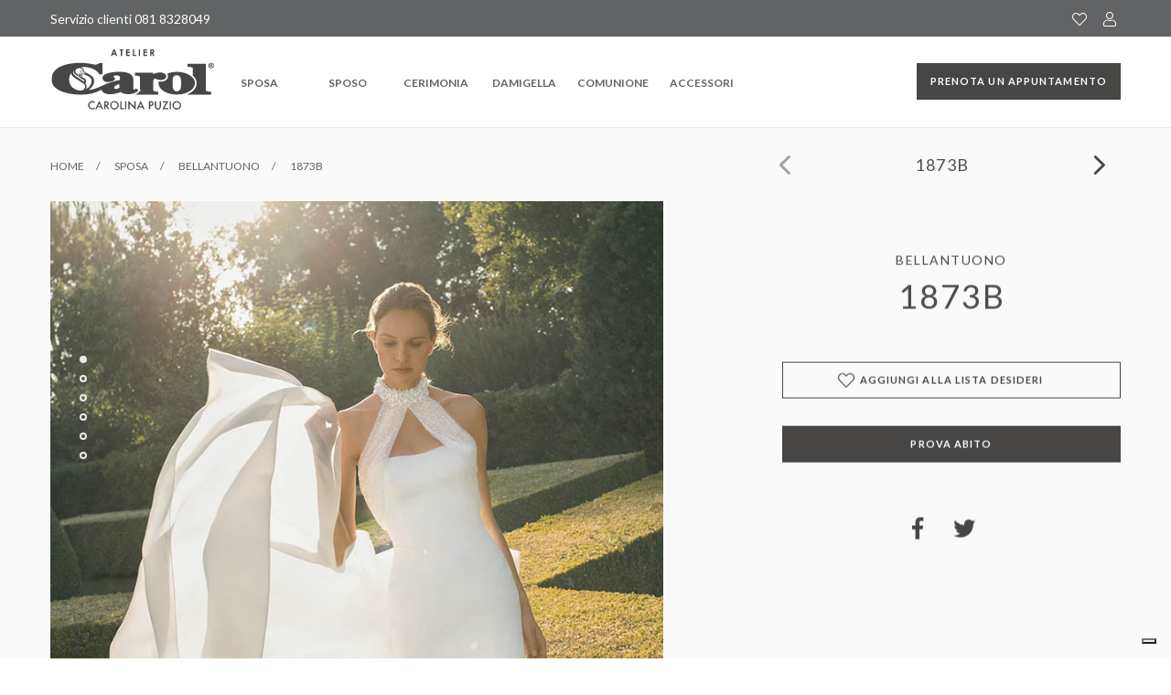

--- FILE ---
content_type: text/html; charset=UTF-8
request_url: https://www.ateliercarol.it/abiti/1873b/
body_size: 6818
content:

<!doctype html>
<html lang="it-IT" prefix="og: http://ogp.me/ns#" xmlns="http://www.w3.org/1999/xhtml">
<head>
	
	<meta charset="UTF-8">
	<meta http-equiv="X-UA-Compatible" content="IE=edge,chrome=1">
	<meta name="viewport" content="width=device-width, initial-scale=1.0, maximum-scale=1.0, user-scalable=no">
    <meta name="facebook-domain-verification" content="ittsspol2vejb5nw7sq36026m1f9og" />
		
<!-- Google Tag Manager for WordPress by gtm4wp.com -->
<script data-cfasync="false" data-pagespeed-no-defer>
	var gtm4wp_datalayer_name = "dataLayer";
	var dataLayer = dataLayer || [];
</script>
<!-- End Google Tag Manager for WordPress by gtm4wp.com -->
<!-- This site is optimized with the Yoast SEO plugin v8.3 - https://yoast.com/wordpress/plugins/seo/ -->
<title>Collezione BELLANTUONO Abito 1873B Napoli e Campania | Atelier Carol</title>
<meta name="description" content="Vendita abito 1873B Collezione BELLANTUONO a Napoli. Atelier Carol: abiti da sposa, sposo, cerimonia donna e comunione in Campania."/>
<link rel="canonical" href="https://www.ateliercarol.it/abiti/1873b/" />
<link rel="publisher" href="https://plus.google.com/+AteliercarolIt"/>
<meta property="og:locale" content="it_IT" />
<meta property="og:type" content="article" />
<meta property="og:title" content="Collezione BELLANTUONO Abito 1873B Napoli e Campania | Atelier Carol" />
<meta property="og:description" content="Vendita abito 1873B Collezione BELLANTUONO a Napoli. Atelier Carol: abiti da sposa, sposo, cerimonia donna e comunione in Campania." />
<meta property="og:url" content="https://www.ateliercarol.it/abiti/1873b/" />
<meta property="og:site_name" content="Atelier Carol" />
<meta property="article:publisher" content="https://www.facebook.com/ateliercarol" />
<meta property="og:image" content="https://www.ateliercarol.it/wp-content/uploads/2021/10/26/0004_1873B-Look-Book-1.jpg" />
<meta property="og:image:secure_url" content="https://www.ateliercarol.it/wp-content/uploads/2021/10/26/0004_1873B-Look-Book-1.jpg" />
<meta property="og:image:width" content="750" />
<meta property="og:image:height" content="930" />
<meta name="twitter:card" content="summary_large_image" />
<meta name="twitter:description" content="Vendita abito 1873B Collezione BELLANTUONO a Napoli. Atelier Carol: abiti da sposa, sposo, cerimonia donna e comunione in Campania." />
<meta name="twitter:title" content="Collezione BELLANTUONO Abito 1873B Napoli e Campania | Atelier Carol" />
<meta name="twitter:site" content="@carolinapuzio" />
<meta name="twitter:image" content="https://www.ateliercarol.it/wp-content/uploads/2021/10/26/0004_1873B-Look-Book-1.jpg" />
<meta name="twitter:creator" content="@carolinapuzio" />
<script type='application/ld+json'>{"@context":"https:\/\/schema.org","@type":"Organization","url":"https:\/\/www.ateliercarol.it\/","sameAs":["https:\/\/www.facebook.com\/ateliercarol","https:\/\/www.instagram.com\/ateliercarol\/","https:\/\/plus.google.com\/+AteliercarolIt","https:\/\/www.youtube.com\/channel\/UCurWV195V7wMUUbxPtowgZA","https:\/\/twitter.com\/carolinapuzio"],"@id":"https:\/\/www.ateliercarol.it\/#organization","name":"Atelier Carol","logo":""}</script>
<!-- / Yoast SEO plugin. -->

<link rel='dns-prefetch' href='//s.w.org' />
		<script type="text/javascript">
			window._wpemojiSettings = {"baseUrl":"https:\/\/s.w.org\/images\/core\/emoji\/11\/72x72\/","ext":".png","svgUrl":"https:\/\/s.w.org\/images\/core\/emoji\/11\/svg\/","svgExt":".svg","source":{"concatemoji":"https:\/\/www.ateliercarol.it\/wp-includes\/js\/wp-emoji-release.min.js?ver=4.9.28"}};
			!function(e,a,t){var n,r,o,i=a.createElement("canvas"),p=i.getContext&&i.getContext("2d");function s(e,t){var a=String.fromCharCode;p.clearRect(0,0,i.width,i.height),p.fillText(a.apply(this,e),0,0);e=i.toDataURL();return p.clearRect(0,0,i.width,i.height),p.fillText(a.apply(this,t),0,0),e===i.toDataURL()}function c(e){var t=a.createElement("script");t.src=e,t.defer=t.type="text/javascript",a.getElementsByTagName("head")[0].appendChild(t)}for(o=Array("flag","emoji"),t.supports={everything:!0,everythingExceptFlag:!0},r=0;r<o.length;r++)t.supports[o[r]]=function(e){if(!p||!p.fillText)return!1;switch(p.textBaseline="top",p.font="600 32px Arial",e){case"flag":return s([55356,56826,55356,56819],[55356,56826,8203,55356,56819])?!1:!s([55356,57332,56128,56423,56128,56418,56128,56421,56128,56430,56128,56423,56128,56447],[55356,57332,8203,56128,56423,8203,56128,56418,8203,56128,56421,8203,56128,56430,8203,56128,56423,8203,56128,56447]);case"emoji":return!s([55358,56760,9792,65039],[55358,56760,8203,9792,65039])}return!1}(o[r]),t.supports.everything=t.supports.everything&&t.supports[o[r]],"flag"!==o[r]&&(t.supports.everythingExceptFlag=t.supports.everythingExceptFlag&&t.supports[o[r]]);t.supports.everythingExceptFlag=t.supports.everythingExceptFlag&&!t.supports.flag,t.DOMReady=!1,t.readyCallback=function(){t.DOMReady=!0},t.supports.everything||(n=function(){t.readyCallback()},a.addEventListener?(a.addEventListener("DOMContentLoaded",n,!1),e.addEventListener("load",n,!1)):(e.attachEvent("onload",n),a.attachEvent("onreadystatechange",function(){"complete"===a.readyState&&t.readyCallback()})),(n=t.source||{}).concatemoji?c(n.concatemoji):n.wpemoji&&n.twemoji&&(c(n.twemoji),c(n.wpemoji)))}(window,document,window._wpemojiSettings);
		</script>
		<style type="text/css">
img.wp-smiley,
img.emoji {
	display: inline !important;
	border: none !important;
	box-shadow: none !important;
	height: 1em !important;
	width: 1em !important;
	margin: 0 .07em !important;
	vertical-align: -0.1em !important;
	background: none !important;
	padding: 0 !important;
}
</style>
<link rel='stylesheet' id='Swiper-css'  href='https://www.ateliercarol.it/wp-content/themes/carol/assets/lib/swiper/css/swiper.min.css?ver=1.0' type='text/css' media='all' />
<link rel='stylesheet' id='Font-Awesome-css'  href='https://www.ateliercarol.it/wp-content/themes/carol/assets/lib/fontawesome/css/all.css?ver=1.0' type='text/css' media='all' />
<link rel='stylesheet' id='Main-css'  href='https://www.ateliercarol.it/wp-content/themes/carol/assets/dist/css/style.css?ver=1.0' type='text/css' media='all' />
<script type='text/javascript' src='https://www.ateliercarol.it/wp-includes/js/jquery/jquery.js?ver=1.12.4'></script>
<script type='text/javascript' src='https://www.ateliercarol.it/wp-includes/js/jquery/jquery-migrate.min.js?ver=1.4.1'></script>
<script type='text/javascript'>
/* <![CDATA[ */
var my_vars = {"ajaxurl":"https:\/\/www.ateliercarol.it\/wp-admin\/admin-ajax.php","nonce":"00c3e59c28"};
/* ]]> */
</script>
<script type='text/javascript' src='https://www.ateliercarol.it/wp-content/themes/carol/assets/js/ajax-registration.js?ver=4.9.28'></script>
<link rel='https://api.w.org/' href='https://www.ateliercarol.it/wp-json/' />
<link rel="EditURI" type="application/rsd+xml" title="RSD" href="https://www.ateliercarol.it/xmlrpc.php?rsd" />
<link rel="wlwmanifest" type="application/wlwmanifest+xml" href="https://www.ateliercarol.it/wp-includes/wlwmanifest.xml" /> 
<meta name="generator" content="WordPress 4.9.28" />
<link rel='shortlink' href='https://www.ateliercarol.it/?p=9337' />
<link rel="alternate" type="application/json+oembed" href="https://www.ateliercarol.it/wp-json/oembed/1.0/embed?url=https%3A%2F%2Fwww.ateliercarol.it%2Fabiti%2F1873b%2F" />
<link rel="alternate" type="text/xml+oembed" href="https://www.ateliercarol.it/wp-json/oembed/1.0/embed?url=https%3A%2F%2Fwww.ateliercarol.it%2Fabiti%2F1873b%2F&#038;format=xml" />

<!-- Google Tag Manager for WordPress by gtm4wp.com -->
<!-- GTM Container placement set to automatic -->
<script data-cfasync="false" data-pagespeed-no-defer type="text/javascript">
	var dataLayer_content = {"pagePostType":"abiti","pagePostType2":"single-abiti","pagePostAuthor":"Seo"};
	dataLayer.push( dataLayer_content );
</script>
<script data-cfasync="false" data-pagespeed-no-defer type="text/javascript">
(function(w,d,s,l,i){w[l]=w[l]||[];w[l].push({'gtm.start':
new Date().getTime(),event:'gtm.js'});var f=d.getElementsByTagName(s)[0],
j=d.createElement(s),dl=l!='dataLayer'?'&l='+l:'';j.async=true;j.src=
'//www.googletagmanager.com/gtm.js?id='+i+dl;f.parentNode.insertBefore(j,f);
})(window,document,'script','dataLayer','GTM-5V2ZRJ7');
</script>
<!-- End Google Tag Manager for WordPress by gtm4wp.com -->	<link rel="shortcut icon" id="favicon"
	      href="https://www.ateliercarol.it/wp-content/themes/carol/assets/dist/img/favicon.png">
	<link rel="apple-touch-icon" type="image/png"
	      href="https://www.ateliercarol.it/wp-content/themes/carol/assets/dist/img/apple-icon.png">
    <!-- schema.org -->
<script type="application/ld+json">{  
   "@context":"http://schema.org",
   "@type":"ClothingStore",
   "address":{  
      "@type":"PostalAddress",
      "addressCountry":"IT",
      "addressLocality":"Frattamaggiore (NA)",
      "addressRegion":"Italy",
      "postalCode":"80027",
      "streetAddress":"Corso Francesco Durante, 110"
   },
   "description":"Atelier di Abiti da Sposa delle migliori marche a Napoli e in Campania",
   "name":"Atelier Carol",
   "founder":"Carolina Puzio",
   "hasMap":"https://goo.gl/maps/YsMgU2yfG4w",
   "telephone":"(0039) 081 8328049",
   "url":"https://www.ateliercarol.it/",
   "logo":"https://www.ateliercarol.it/wp-content/uploads/2018/10/carol-atelier.jpg",
   "image":"https://www.ateliercarol.it/wp-content/uploads/2018/10/carol-atelier.jpg",
   "priceRange":"€€€€ - €€€€€",
 "openingHours":[  
      "Tu-Fr 09:30-13:00",
      "Tu-Fr 16:00-20:00",
      "Mo 16:00-20:00"
   ],
   "geo":{  
      "@type":"GeoCoordinates",
      "latitude":"40.940464",
      "longitude":"14.268504"
   },
   "sameAs":[  
    "https://www.facebook.com/ateliercarol",
    "https://www.instagram.com/ateliercarol/",
    "https://plus.google.com/u/0/+AteliercarolIt",
    "https://vimeo.com/109217924",
    "https://www.youtube.com/channel/UCurWV195V7wMUUbxPtowgZA",
    "https://twitter.com/carolinapuzio"
    ]
}</script>
<script type="application/ld+json">{
   "@context":"http://schema.org",
   "@type":"WebPage",
   "name":"1873B",
   "description":"",
   "url":"https://www.ateliercarol.it/abiti/1873b/",
   "publisher":{
      "@type":"Organization",
      "name":"Atelier Carol",
      "logo":{
         "@type":"ImageObject",
         "url":"https://www.ateliercarol.it/wp-content/uploads/2018/10/carol-atelier.jpg"
   }
  }
}</script>
<script type="application/ld+json">{
   "@context":"http://schema.org",
   "@type":"ItemList",
   "itemListElement":[
      {
         "@type":"SiteNavigationElement",
         "position":1,
         "name":"Sposa",
         "url":"https://www.ateliercarol.it/sposa/"
      },      {
         "@type":"SiteNavigationElement",
         "position":2,
         "name":"Sposo",
         "url":"https://www.ateliercarol.it/sposo/"
      },      {
         "@type":"SiteNavigationElement",
         "position":3,
         "name":"Cerimonia",
         "url":"https://www.ateliercarol.it/cerimonia-donna/"
      },      {
         "@type":"SiteNavigationElement",
         "position":4,
         "name":"Damigella",
         "url":"https://www.ateliercarol.it/damigella/"
      },      {
         "@type":"SiteNavigationElement",
         "position":5,
         "name":"Comunione",
         "url":"https://www.ateliercarol.it/comunione/"
      },      {
         "@type":"SiteNavigationElement",
         "position":6,
         "name":"Accessori",
         "url":"https://www.ateliercarol.it/categorie-accessori/"
      }   ]
}</script>

</head>
<body>
<div class="container">
	<header class="header-main">
		<div class="nav-topnav">
			<div class="row row-gutter">

				<div class="nav-tel">
					<span>Servizio clienti</span> <a
							href="tel:+390818328049">081 8328049</a>
				</div>

<!--				<div class="nav-center">-->
<!--					<p>--><!-- <a class="a-link" href="--><!--">--><!--</a>-->
<!--				</div>-->

				<div class="nav-user">
											<a href="https://www.ateliercarol.it/area-riservata/">
							<i class="fal fa-heart"></i>

							<span>Lista dei desideri</span>
						</a>
					
					<a href="https://www.ateliercarol.it/area-riservata/">
													<i class="fal fa-user"></i>

							<span>Accedi</span>

											</a>

				</div>

			</div>
		</div>

		<nav class="nav-main">
			<div class="row row-gutter">

				<div class="nav-main">

					<div class="nav-btn">
						<span></span>
						<span></span>
						<span></span>
						<span></span>
					</div>

					<div class="logo">
						<a href="https://www.ateliercarol.it/"
						   title="Atelier Carol"></a>
					</div>

					<div class="nav-cat">
						
						<ul id="menu-menu-principale" class=""><li id="menu-item-29" class="menu-item menu-item-type-post_type menu-item-object-page menu-item-29"><a href="https://www.ateliercarol.it/sposa/">Sposa</a></li>
<li id="menu-item-39" class="menu-item menu-item-type-post_type menu-item-object-page menu-item-39"><a href="https://www.ateliercarol.it/sposo/">Sposo</a></li>
<li id="menu-item-117" class="menu-item menu-item-type-post_type menu-item-object-page menu-item-117"><a href="https://www.ateliercarol.it/cerimonia-donna/">Cerimonia</a></li>
<li id="menu-item-4201" class="menu-item menu-item-type-post_type menu-item-object-page menu-item-4201"><a href="https://www.ateliercarol.it/damigella/">Damigella</a></li>
<li id="menu-item-121" class="menu-item menu-item-type-post_type menu-item-object-page menu-item-121"><a href="https://www.ateliercarol.it/comunione/">Comunione</a></li>
<li id="menu-item-8743" class="menu-item menu-item-type-post_type menu-item-object-page menu-item-8743"><a href="https://www.ateliercarol.it/categorie-accessori/">Accessori</a></li>
</ul>
					</div>

					<div class="nav-book">


                        <a href="https://www.ateliercarol.it/prenotazione/"
						   class="btn btn-book">Prenota un appuntamento</a>
					</div>

					<div class="nav-user">
                                                <a href="https://www.ateliercarol.it/area-riservata/">
                            <i class="fal fa-heart"></i>
                        </a>

                        						<a href="https://www.ateliercarol.it/area-riservata/">
							<i class="fal   fa-user"></i>
						</a>

					</div>

				</div>

			</div>
		</nav>

		<div class="nav-side">

			<div class="nav-side-inset">
				
				<ul id="menu-menu-mobile-top" class="ns-main"><li id="menu-item-166" class="menu-item menu-item-type-post_type menu-item-object-page menu-item-166"><a href="https://www.ateliercarol.it/sposa/">Sposa</a></li>
<li id="menu-item-165" class="menu-item menu-item-type-post_type menu-item-object-page menu-item-165"><a href="https://www.ateliercarol.it/sposo/">Sposo</a></li>
<li id="menu-item-164" class="menu-item menu-item-type-post_type menu-item-object-page menu-item-164"><a href="https://www.ateliercarol.it/cerimonia-donna/">Cerimonia Donna</a></li>
<li id="menu-item-5474" class="menu-item menu-item-type-post_type menu-item-object-page menu-item-5474"><a href="https://www.ateliercarol.it/damigella/">Damigella</a></li>
<li id="menu-item-163" class="menu-item menu-item-type-post_type menu-item-object-page menu-item-163"><a href="https://www.ateliercarol.it/comunione/">Comunione</a></li>
<li id="menu-item-8744" class="menu-item menu-item-type-post_type menu-item-object-page menu-item-8744"><a href="https://www.ateliercarol.it/categorie-accessori/">Accessori</a></li>
</ul>
				
				<ul id="menu-menu-mobile-bottom" class="ns-second"><li id="menu-item-167" class="menu-item menu-item-type-post_type menu-item-object-page menu-item-167"><a href="https://www.ateliercarol.it/atelier/">Atelier</a></li>
<li id="menu-item-5005" class="menu-item menu-item-type-post_type menu-item-object-page menu-item-5005"><a href="https://www.ateliercarol.it/showroom/">Showroom</a></li>
<li id="menu-item-9895" class="menu-item menu-item-type-custom menu-item-object-custom menu-item-9895"><a href="https://shop.ateliercarol.it/">Shop</a></li>
<li id="menu-item-5004" class="menu-item menu-item-type-post_type menu-item-object-page menu-item-5004"><a href="https://www.ateliercarol.it/contatti/">Contatti</a></li>
<li id="menu-item-5439" class="menu-item menu-item-type-post_type menu-item-object-page current_page_parent menu-item-5439"><a href="https://www.ateliercarol.it/blog/">Blog</a></li>
<li id="menu-item-5438" class="menu-item menu-item-type-post_type menu-item-object-page menu-item-5438"><a href="https://www.ateliercarol.it/contatti/">Contatti</a></li>
</ul>

                <ul class="ns-social">
                                            <li><a href="https://www.facebook.com/ateliercarol" target="_blank"><i
                                        class="fab fa-facebook"></i> <span>Donna</span></a></li>
                                                                <li><a href="https://www.facebook.com/ateliercaroluomo/" target="_blank"><i
                                        class="fab fa-facebook"></i> <span>Uomo</span></a></li>
                                    </ul>
                <ul class="ns-social">
                                            <li><a href="https://www.instagram.com/ateliercarol/" target="_blank"><i
                                        class="fab fa-instagram"></i></a></li>
                                                                                    <li><a href="https://vimeo.com/109217924" target="_blank"><i
                                        class="fab fa-vimeo"></i></a></li>
                                                                <li><a href="https://www.youtube.com/channel/UCurWV195V7wMUUbxPtowgZA" target="_blank"><i
                                        class="fab fa-youtube"></i></a></li>
                    
                </ul>

			</div>

		</div>
	</header>

	
	<main class="ptop">
		
		<section class="prd-breadcrumb">
			<div class="row row-gutter">

				
<ol itemscope itemtype="http://schema.org/BreadcrumbList">

	<li itemprop="itemListElement" itemscope itemtype="http://schema.org/ListItem">
		<a itemprop="item" href="https://www.ateliercarol.it">
			<span itemprop="name">Home</span>
		</a>
		<meta itemprop="position" content="1" />
	</li>

	
		<li itemprop="itemListElement" itemscope itemtype="http://schema.org/ListItem">
			<a itemprop="item" href="https://www.ateliercarol.it/sposa/">
				<span itemprop="name">Sposa</span>
			</a>
			<meta itemprop="position" content="2" />
		</li>

		<li itemprop="itemListElement" itemscope itemtype="http://schema.org/ListItem">
			<a itemprop="item" href="https://www.ateliercarol.it/sposa/bellantuono/">
				<span itemprop="name">BELLANTUONO</span>
			</a>
			<meta itemprop="position" content="3" />
		</li>

		<li itemprop="itemListElement" itemscope itemtype="http://schema.org/ListItem">
			<a itemprop="item" href="https://www.ateliercarol.it/abiti/1873b/">
				<span itemprop="name">1873B</span>
			</a>
			<meta itemprop="position" content="4" />
		</li>

	
</ol>
				<div class="col-4 prd-switch">

											<a href="#" rel="prev" class="disabled"><i class="fal fa-angle-left"></i></a>
					
					<span class="prd-switch-txt h5">1873B</span>

											<a class="nextPost" href="https://www.ateliercarol.it/abiti/1874b/" rel="next"><i class="fal fa-angle-right"></i></a>
					
				</div>

			</div>
		</section>

		<section class="product">

			<div class="row">

				<div class="col-7 col-12-sm">
					<div class="prd-img">
						<img src="https://www.ateliercarol.it/wp-content/uploads/2021/10/26/0004_1873B-Look-Book-1-750x930.jpg" class="attachment-abito-gallery size-abito-gallery wp-post-image" alt="1873B" srcset="https://www.ateliercarol.it/wp-content/uploads/2021/10/26/0004_1873B-Look-Book-1.jpg 750w, https://www.ateliercarol.it/wp-content/uploads/2021/10/26/0004_1873B-Look-Book-1-242x300.jpg 242w, https://www.ateliercarol.it/wp-content/uploads/2021/10/26/0004_1873B-Look-Book-1-700x868.jpg 700w" sizes="(max-width: 750px) 100vw, 750px" />

						
                                    <img src="https://www.ateliercarol.it/wp-content/uploads/2021/10/26/0001_1873B-Look-Book-4-750x930.jpg" alt="1873B">

								
							
                                    <img src="https://www.ateliercarol.it/wp-content/uploads/2021/10/26/0003_1873B-Look-Book-2-750x930.jpg" alt="1873B">

								
							
                                    <img src="https://www.ateliercarol.it/wp-content/uploads/2021/10/26/0002_1873B-Look-Book-3-750x930.jpg" alt="1873B">

								
							
                                    <img src="https://www.ateliercarol.it/wp-content/uploads/2021/10/26/0000_1873B-Piattaforma-1-750x930.jpg" alt="1873B">

								
							
                                    <img src="https://www.ateliercarol.it/wp-content/uploads/2021/10/26/0005_1873B-Piattaforma-2-750x930.jpg" alt="1873B">

								
																		</div>

				</div>

				<div class="col-4 col-5-lg col-offset-1 col-offset-0-lg col-12-sm prd-details">

					<div class="prd-txt">
						<h1>
							<span class="h6">BELLANTUONO</span>
							<span class="h2">1873B</span>
						</h1>

                        
						<div class="mb-30">
													<a href="https://www.ateliercarol.it/area-riservata/profile/" class="btn btn-outline btn-icon w-100 " data-id-abito="9337"><i class="fal fa-heart"></i>Aggiungi alla lista desideri</a>

												</div>
						<div>
							<a href="https://www.ateliercarol.it/prenotazione/?abito=9337" class="btn w-100">Prova abito</a>
						</div>
						<ul class="social-sharing">

							<li><a href="http://www.facebook.com/share.php?u=https://www.ateliercarol.it/abiti/1873b/"
							       onclick="window.open(this.href,'targetWindow','width=600,height=600'); return false;"><i
											class="fab fa-facebook-f"></i></a></li>
							<li>
								<a href="http://twitter.com/intent/tweet?status=1873B+https://www.ateliercarol.it/abiti/1873b/"
								   onclick="window.open(this.href,'targetWindow','width=600,height=600'); return false;"><i
											class="fab fa-twitter"></i></a></li>

							<!--<li><a href="#"><i class="fab fa-instagram"></i></a></li>-->

						</ul>

						<ul class="counter"></ul>
					</div>

				</div>

			</div>

		</section>
	</main>
    <footer class="ft-main">

    <section class="ft-body ptb-60">
        <div class="row">

            <div class="col-3 col-3-sm">

                <div class="ft-logo mb-50">
                    <img src="https://www.ateliercarol.it/wp-content/themes/carol/assets/dist/img/logo-negative.svg'" alt="">
                </div>

                <div class="mb-30">
                    <p>Corso Francesco Durante, 110</p>
                    <p>80027 - Frattamaggiore (NA)</p>
                    <p>T: (+39) <a href="tel:0818328049">0818328049 </a>/ <a href="tel:0818343282">0818343282</a></p>
                    <p><a href="mailto:info@ateliercarol.it">info@ateliercarol.it</a></p>
                </div>
                
                

            </div>

            <div class="col-2">
                <p class="p-lg">Collezioni</p>

<ul id="menu-menu-collezioni-footer" class=""><li id="menu-item-4839" class="menu-item menu-item-type-post_type menu-item-object-page menu-item-4839"><a href="https://www.ateliercarol.it/sposa/">Sposa</a></li>
<li id="menu-item-4840" class="menu-item menu-item-type-post_type menu-item-object-page menu-item-4840"><a href="https://www.ateliercarol.it/sposo/">Sposo</a></li>
<li id="menu-item-4835" class="menu-item menu-item-type-post_type menu-item-object-page menu-item-4835"><a href="https://www.ateliercarol.it/cerimonia-donna/">Cerimonia Donna</a></li>
<li id="menu-item-4836" class="menu-item menu-item-type-post_type menu-item-object-page menu-item-4836"><a href="https://www.ateliercarol.it/comunione/">Comunione</a></li>
<li id="menu-item-5563" class="menu-item menu-item-type-post_type menu-item-object-page menu-item-5563"><a href="https://www.ateliercarol.it/promo/">Promo</a></li>
</ul>                

            </div>

            <div class="col-1">
                <p class="p-lg">Sitemap</p>

<ul id="menu-menu-footer-sitemap" class=""><li id="menu-item-4841" class="menu-item menu-item-type-post_type menu-item-object-page menu-item-4841"><a href="https://www.ateliercarol.it/atelier/">Atelier</a></li>
<li id="menu-item-4842" class="menu-item menu-item-type-post_type menu-item-object-page current_page_parent menu-item-4842"><a href="https://www.ateliercarol.it/blog/">Blog</a></li>
<li id="menu-item-4843" class="menu-item menu-item-type-post_type menu-item-object-page menu-item-4843"><a href="https://www.ateliercarol.it/showroom/">Showroom</a></li>
<li id="menu-item-5014" class="menu-item menu-item-type-post_type menu-item-object-page menu-item-5014"><a href="https://www.ateliercarol.it/contatti/">Contatti</a></li>
<li id="menu-item-11389" class="menu-item menu-item-type-custom menu-item-object-custom menu-item-11389"><a href="https://www.ateliercarol.it/le-proposte-sartoriali/">Le Proposte Sartoriali</a></li>
<li id="menu-item-11390" class="menu-item menu-item-type-custom menu-item-object-custom menu-item-11390"><a href="https://www.ateliercarol.it/il-paradiso-della-moda/">Il Paradiso della Moda</a></li>
</ul>
            </div>
            
             <div class="col-2">
             <p class="p-lg" align="center">Awards</p>
                   <p align="center"><img src="https://www.ateliercarol.it/wp-content/uploads/2023/10/27/Awards-2023.jpg" height="120" width="120"></p>
                </div>

            <div class="col-4">

                <p class="p-lg">Newsletter</p>

                <p>Iscriviti alla nostra Newsletter per essere aggiornato sulle nostre offerte e novità.</p>

	            <form id="form-nsl">

		            <div class="form-group form-flex mt-30">
			            <input required type="email" placeholder="Inserisci la tua email">
			            <button type="submit" class="btn">Iscriviti</button>
		            </div>

		            <div class="form-group form-checkbox">
			            <label>
				            <input name="privacy" type="checkbox" required>
				            Preso atto dell' <a class="a-link" href="https://www.iubenda.com/privacy-policy/98839431" target="_blank">informativa al trattamento dei dati personali</a>, l'utente
				             esprime il consenso al trattamento dell'informativa			            </label>
		            </div>

	            </form>

                <div class="ft-social mt-40">
                                            <a href="https://www.facebook.com/ateliercarol" target="_blank" class="fab fa-facebook"><span>Donna</span></a>
                                                                <a href="https://www.facebook.com/ateliercaroluomo/" target="_blank" class="fab fa-facebook"><span>Uomo</span></a>
                    
                </div>
                <div class="ft-social mt-20">
                                            <a href="https://www.instagram.com/ateliercarol/" target="_blank" class="fab fa-instagram"></a>
                                                                                    <a href="https://vimeo.com/109217924" target="_blank" class="fab fa-vimeo"></a>
                                                                <a href="https://www.youtube.com/channel/UCurWV195V7wMUUbxPtowgZA" target="_blank" class="fab fa-youtube"></a>
                    
                </div>

            </div>

        </div>
    </section>

    <section class="ft-bottom">
        <div class="row">

            <div class="col-8 col-12-sm ftb-left">
                <p>Atelier Carol - Tutti i diritti sono riservati - P.Iva: 03338721214  </p>
            </div>

            <div class="col-4 col-12-sm ftb-right">
                <p><a href="https://www.iubenda.com/privacy-policy/98839431" target="_blank">Privacy</a> | <a href="https://www.iubenda.com/privacy-policy/98839431/cookie-policy"  target="_blank">Cookie</a> | <a href="https://www.emmemedia.com/" target="_blank">emmemedia</a></p>
            </div>

        </div>
    </section>

</footer>

    </div> <!-- /close container in header -->

<script>
	var nslMessageSuccess = "Iscrizione avvenuta con successo";
	var nslMessageWarning = "Attenzione, sei già iscritto alla nostra newsletter";
	var nslMessageError = "Iscrizione non riuscita, riprova più tardi";
</script>

<script type='text/javascript' src='https://www.ateliercarol.it/wp-content/plugins/adem_alert/js/adem_alert.min.js?ver=1.0'></script>
<script type='text/javascript' src='https://www.ateliercarol.it/wp-content/plugins/adem_form/js/jquery.validate.min.js?ver=1.0'></script>
<script type='text/javascript' src='https://www.ateliercarol.it/wp-content/plugins/adem_form/js/script.js?ver=1.0'></script>
<script type='text/javascript' src='https://www.ateliercarol.it/wp-content/plugins/duracelltomi-google-tag-manager/dist/js/gtm4wp-form-move-tracker.js?ver=1.22.3'></script>
<script type='text/javascript' src='https://www.ateliercarol.it/wp-content/themes/carol/assets/lib/bootstrap/bootstrap.min.js?ver=1'></script>
<script type='text/javascript' src='https://www.ateliercarol.it/wp-content/themes/carol/assets/lib/jcf/jcf.min.js?ver=1'></script>
<script type='text/javascript' src='https://www.ateliercarol.it/wp-content/themes/carol/assets/lib/waypoint/jquery.waypoints.min.js?ver=1'></script>
<script type='text/javascript' src='https://www.ateliercarol.it/wp-content/themes/carol/assets/lib/masonry/masonry.min.js?ver=1'></script>
<script type='text/javascript' src='https://www.ateliercarol.it/wp-content/themes/carol/assets/lib/swiper/js/swiper.min.js?ver=1'></script>
<script type='text/javascript' src='https://www.ateliercarol.it/wp-content/themes/carol/assets/js/js.cookie.js?ver=1'></script>
<script type='text/javascript' src='https://www.ateliercarol.it/wp-content/themes/carol/assets/js/adem.js?ver=1'></script>
<script type='text/javascript' src='https://www.ateliercarol.it/wp-includes/js/wp-embed.min.js?ver=4.9.28'></script>
<script type="text/javascript" src="https://apiv2.popupsmart.com/api/Bundle/355059" async></script>
</body>
</html>



--- FILE ---
content_type: text/javascript
request_url: https://www.ateliercarol.it/wp-content/plugins/adem_form/js/script.js?ver=1.0
body_size: 633
content:
if (typeof jQuery === 'undefined') {
	throw new Error('Adem Form requires jQuery');
}

var ademForm = (function($) {

	function startLoaderBtn($button) {
		$button
			.prepend('<i class="fa fa-spinner fa-spin"></i>')
			.addClass('btn-disabled')
			.prop('disabled',true);
	}

	function stopLoaderBtn($button) {
		$button
			.removeClass('btn-disabled')
			.prop('disabled',false)
			.find('i')
			.remove();
	}

	function form_validate() {
		$("[id*='adem_form']").validate({
			highlight: function(element) {
				$(element).closest('.form-group').addClass('form-error');
			},
			unhighlight: function(element) {
				$(element).closest('.form-group').removeClass('form-error');
			},
			errorPlacement: function(error, element) {},
			submitHandler: function(form) {
				if ($(form).find('[type="checkbox"]').is(':checked')) {
					$btn = $(form).find('button');
					$(form).find('[type="checkbox"]').closest('.form-group').removeClass('form-error');
					startLoaderBtn($btn);

					$.ajax({
						url : $(form).attr('action'),
						type : 'post',
						data : {
							action : 'adem_form_send_mail',
							nonce : $(form).find('input[name="adem_form_nonce"]').val(),
							form_data : $(form).serialize()
						},
						success: function(data) {
							stopLoaderBtn($btn);

							if (typeof ga === 'function') {
								ga('send', {
									hitType: 'event',
									eventCategory: 'Form',
									eventAction: 'Compilazione',
									eventLabel: 'Richiesta Contatti'
								});
							}
							if (typeof fbq === 'function') {
								fbq('track', 'Lead');
							}

							if (data.sending_method == 'ty_page') {
								window.location.href = data.ty_page_url;
							} else {
								form.reset();
								ademAlert.success({ message: data.message});
							}
						},
						error: function(data) {
							console.log('Adem form - Error');
						}
					});
				} else {
					$(form).find('[type="checkbox"]').closest('.form-group').addClass('form-error');
				}
			}
		});
	}

	$(document).ready(function() {
		form_validate();
	});

}(jQuery));

--- FILE ---
content_type: image/svg+xml
request_url: https://www.ateliercarol.it/wp-content/themes/carol/assets/dist/img/logo.svg
body_size: 7307
content:
<svg id="Livello_1" data-name="Livello 1" xmlns="http://www.w3.org/2000/svg" xmlns:xlink="http://www.w3.org/1999/xlink" viewBox="0 0 188 72"><defs><clipPath id="clip-path"><rect x="1.4" y="1" width="185.35" height="85.95" style="fill:none"/></clipPath></defs><title>logo</title><g style="clip-path:url(#clip-path)"><path d="M50.55,61.61v1.66a3.93,3.93,0,0,0-2.54-1,3.24,3.24,0,0,0-2.43,1,3.47,3.47,0,0,0-1,2.51,3.4,3.4,0,0,0,1,2.48,3.28,3.28,0,0,0,2.44,1,3,3,0,0,0,1.27-.24,3.64,3.64,0,0,0,.6-.33,6.21,6.21,0,0,0,.66-.49v1.7a5.15,5.15,0,0,1-2.55.68,4.69,4.69,0,0,1-3.42-1.4,4.64,4.64,0,0,1-1.42-3.4,4.8,4.8,0,0,1,1.19-3.18,4.86,4.86,0,0,1,6.2-1m7.28,6.56h-4l-1,2.27H51.26l4.63-9.92,4.47,9.92H58.81Zm-.57-1.32-1.39-3.18-1.46,3.18Zm7.44-.39,2.9,4H65.87L63.2,66.62h-.26v3.82H61.53V61.1h1.66a4.18,4.18,0,0,1,2.68.7,2.58,2.58,0,0,1,.91,2,2.67,2.67,0,0,1-.57,1.71,2.54,2.54,0,0,1-1.51.91m-1.76-1.07h.45q2,0,2-1.53c0-1-.65-1.43-2-1.43h-.51Zm5.39.34a4.56,4.56,0,0,1,1.45-3.39,4.79,4.79,0,0,1,3.47-1.41,4.88,4.88,0,0,1,4.87,4.85,4.59,4.59,0,0,1-1.44,3.42,5,5,0,0,1-6.76.16,4.6,4.6,0,0,1-1.59-3.63m1.43,0a3.48,3.48,0,0,0,3.43,3.54,3.39,3.39,0,0,0,2.49-1,3.42,3.42,0,0,0,1-2.51,3.38,3.38,0,0,0-1-2.5,3.29,3.29,0,0,0-2.46-1,3.45,3.45,0,0,0-3.47,3.5M81.31,61.1v8h2.75v1.32H79.9V61.1Zm5.5,9.34H85.4V61.1h1.41Zm2.25,0v-10l6.83,7.12V61.1H97.3V71L90.48,63.9v6.54Zm16.06-2.27h-4l-1.05,2.27H98.55l4.63-9.92,4.47,9.92H106.1Zm-.57-1.32-1.39-3.18-1.46,3.18Zm9.52-.2v3.79h-1.41V61.1h1.6a7.08,7.08,0,0,1,1.77.17,2.4,2.4,0,0,1,1.07.61,2.66,2.66,0,0,1,.8,2,2.54,2.54,0,0,1-.86,2,3.39,3.39,0,0,1-2.32.75Zm0-1.31h.52c1.3,0,2-.49,2-1.49s-.67-1.45-2-1.45h-.46Zm6.7-4.24v5.63a3.07,3.07,0,0,0,.4,1.75,1.92,1.92,0,0,0,1.65.81,2,2,0,0,0,1.67-.81,3,3,0,0,0,.39-1.75V61.1h1.41v6a3.31,3.31,0,0,1-.92,2.43,3.56,3.56,0,0,1-5.09,0,3.35,3.35,0,0,1-.92-2.43v-6Zm9.39,8h4.49v1.32h-6.82l4.6-8h-3.84V61.1h6.16Zm7.55,1.32H136.3V61.1h1.41Zm1.78-4.71a4.6,4.6,0,0,1,1.45-3.39,4.8,4.8,0,0,1,3.47-1.41,4.88,4.88,0,0,1,4.87,4.85,4.59,4.59,0,0,1-1.44,3.42,5,5,0,0,1-6.76.16,4.6,4.6,0,0,1-1.59-3.63m1.43,0a3.48,3.48,0,0,0,3.44,3.54,3.38,3.38,0,0,0,2.48-1,3.61,3.61,0,0,0,0-5,3.47,3.47,0,0,0-5.94,2.48M66.69,38.88c-.18,0-7.11.6-7.11-4.74,0-5.61,12.55-7.18,19.31-7.18,8.65,0,12.57,2.3,14.34,4.51a6.76,6.76,0,0,1,1.4,3.05,5.77,5.77,0,0,1,.08,1,3,3,0,0,1,0,.38V46.81a1.6,1.6,0,0,0,.06.44.8.8,0,0,0,.78.52,2.8,2.8,0,0,0,1.69-.94c.22-.22.42-.45.55-.61l2.86,2.2c-.1.13-.26.31-.46.52a12.38,12.38,0,0,1-2,1.66A14.93,14.93,0,0,1,89.66,53a17.75,17.75,0,0,1-7.22-1.28,8.11,8.11,0,0,1-1.51-.87,3.51,3.51,0,0,1-.39-.34c-.19-.19-1.72.54-3.75,1.17A26.23,26.23,0,0,1,69.17,53c-6.11,0-10.31-1.92-10.71-5.39A35.65,35.65,0,0,1,48,52a52.8,52.8,0,0,1-12.5,1.48C24.4,53.45,1.4,50.64,1.4,35.94c0-17.17,22.75-19.11,32.12-19.29,10.22,0,15.48,2.07,18.17,2.07a5.87,5.87,0,0,0,4.19-1.67h3.77V29.9H55.8c-2.28-4.6-7.42-6.79-12-7.83a30.65,30.65,0,0,0-8.41-.55c-.08.1,0,.18.11.27a10.21,10.21,0,0,1,1.65,1.12A2.58,2.58,0,0,1,38.35,25c0,.58-.28.73-.28,1.22,0,.28.24.4.45.61s.3.35.48.35.29-.19.31-.21c.28-.29.58-.62.9-.57-.24.61-.73.54-.84,1C42.66,29.63,50,30.66,50,38c0,5.19-5.33,9.48-5.33,9.48-.34.25-.63.47-.88.68a35,35,0,0,0,9.86-2.59c2.88-1.14,6.4-2.75,9-4,1.43-.89,5.89-2.23,9.74-3.37,2.71-.8,4.87-1.19,7-1.84l.22-2.6a1.68,1.68,0,0,0-.06-.43,2.49,2.49,0,0,0-.43-.9c-.51-.66-1.51-1.26-3.41-1.26a10.3,10.3,0,0,0-1.91.16,2.84,2.84,0,0,0-1,.36,1,1,0,0,0-.49.84,1.07,1.07,0,0,0,.32.79,2.17,2.17,0,0,0,.29.24l.27.19a1.47,1.47,0,0,1,.64,1.39c0,1.27-1.66,2.23-1.7,2.25a17.1,17.1,0,0,1-2.44.91s-.94.24-1.45.32c-.82.14-1.6.23-1.6.23m6.22,6.63c0,1,1.39,1.41,2.07,1.41a6.25,6.25,0,0,0,2.56-.68,11.33,11.33,0,0,0,1.34-.76V41.35s-.48.12-1.07.3a14.81,14.81,0,0,0-2,.78c-1.31.62-2.85,1.64-2.85,3.08M28.39,34.35c-.57-.4-2.9-1.74-3.8-3.55a21.57,21.57,0,0,1-.82-2.11S19.22,34,22.89,41.91c2.56,5.51,9.73,6.94,12.18,6.93A4.7,4.7,0,0,0,39.38,46a4.5,4.5,0,0,0-1.52-5.31ZM37.82,38s.76.5,1.16,0-.32-1-.32-1l-8-5.38c-1.79-1.15-3.88-2.82-3.88-4.91a3.54,3.54,0,0,1,.07-.78s-.78.31-.78,1.82c0,2.64,3.71,4.88,3.71,4.88Zm2,2.08a7,7,0,0,1,.64.9,6.6,6.6,0,0,1,.36,6.06A11.9,11.9,0,0,0,47.2,38c.16-5.75-6.52-6.44-10.07-8.94-.34.23-.4.78-.45,1.3A.92.92,0,0,1,37,31s0,.36-.3.36-.43-.46-.43-.72a3.52,3.52,0,0,1,.26-1.05,1.16,1.16,0,0,0-.59,1.12c0,.4.2.68.19,1.07a.42.42,0,0,1-.45.46c-.2,0-.28-.12-.27-.26,0-.34.44-1,.38-1.75a2.08,2.08,0,0,0-.49,1.58c0,.3-.1.64-.45.64s-.35-.09-.36-.19c0-.26.27-.36.46-.57a.92.92,0,0,0,.21-.34c-.74-.11-.58,1.07-1.4.87a.68.68,0,0,1-.37-.83,1.08,1.08,0,0,1-.54.12.62.62,0,0,1-.61-.6c0-.61.8-.5.91-.79s-.2-.73.5-1,.93.74.93.74c.47-.31.44.74,1.28-.41,0-.22-1-.21-1.21-.4.31-.23.37-.15.59-.14s.2,0,.32,0c.32,0,.21.28.5.28s.52-.25.63-.31c-.81-.6-1.88-1-2.64-1.57l.54-.43c.62-.5,0-.79-.35-1-.15-.1-.11-.34,0-.47a.34.34,0,0,1,.47.08c.37.56.27.84,1,.84,2.34,0,1.14-2,1.14-2-1.37-1.95-4-1.74-6.12-1.07A3.58,3.58,0,0,0,28.54,26c-.35,2.2,2.16,3.27,3.42,4.37a.78.78,0,0,0-.19.91c.19.33.57.7,1,.46.14,1,1.21.43,1.54,1.21.37-.24.88,0,1.18-.46,1.79,1.5,5.48,2.72,5.48,5.35a3,3,0,0,1-1.16,2.26M37,26.51h-.32c-.56.56-1.78-.41-1.86.83,1.31.66,2.45,1.67,4,1.81a.73.73,0,0,0,.37-.07c.24-.11.51,0,.53-.4-.75-.84-2-1.06-2.69-2.17m-1.82,4c0-.21-.09-.41-.32-.41s-.34.2-.34.41a.35.35,0,0,0,.34.39.36.36,0,0,0,.32-.39m129.92,9.72c0,7.16-9.17,13.17-20.79,13.17s-20.79-6-20.79-13.17a8.27,8.27,0,0,1,.24-2,13.8,13.8,0,0,0,2.56.22,10.86,10.86,0,0,0,4.54-1.1,5.84,5.84,0,0,0,3.51-5.28,4.9,4.9,0,0,0-1-3,30.08,30.08,0,0,1,11-2c11.62,0,20.79,6,20.79,13.17m-15.94,2.83c0-1,0-2,0-2.83s0-1.84,0-2.85a13,13,0,0,0-.48-3,4.52,4.52,0,0,0-8.77,0,12.47,12.47,0,0,0-.4,3c0,1,0,2,0,2.84s0,1.83,0,2.84a13.42,13.42,0,0,0,.47,3,4.51,4.51,0,0,0,8.77,0,13,13,0,0,0,.42-3M122,35.79c-.49-.2-.9-.4-1.24-.55a2.56,2.56,0,0,0-1-.28,2,2,0,0,0-2.08,1.55,3.68,3.68,0,0,0-.15,1,2.44,2.44,0,0,0,0,.44V48.73A7,7,0,0,0,121.22,50c.89.09,1.68.11,2.1.11v3.37L97.09,53.4a14.69,14.69,0,0,0,2.14-1.2,14.47,14.47,0,0,0,2.33-1.92c.25-.26.44-.48.57-.63l1.27-1.54-1.12-.86L102.37,33c-.72-1-2.32-1.34-3.6-1.5a19.22,19.22,0,0,0-2.22-.12V28.09H117.4v1.68A19.37,19.37,0,0,1,120,28.65a17.18,17.18,0,0,1,5.24-.89c3,0,7.18,1.34,7.18,4.37,0,3.56-4.49,4.45-6.12,4.45a11.24,11.24,0,0,1-4.34-.79M181.49,50c.88,0,1.67.11,2.09.11v3.37l-26.85-.05v-.47c6.06-2.6,10.3-7.09,10.3-12.65a12,12,0,0,0-4.43-9l0-8.8c-.8-.8-2.53-1.1-3.8-1.23a19.5,19.5,0,0,0-2.1-.12V17.74h21v31s1,1.28,3.72,1.24" style="fill:#474645"/><path d="M183.12,19.59h.34c.4,0,.72-.13.72-.45s-.21-.46-.66-.46a1.83,1.83,0,0,0-.4,0Zm0,1.75h-.72V18.26a6.89,6.89,0,0,1,1.18-.09,2,2,0,0,1,1.08.22.91.91,0,0,1,.3.68.79.79,0,0,1-.64.71v0a.9.9,0,0,1,.56.75,2.41,2.41,0,0,0,.23.77h-.77a2.76,2.76,0,0,1-.25-.75c-.05-.34-.24-.49-.64-.49h-.33Zm-1.9-1.61a2.38,2.38,0,0,0,2.4,2.45,2.46,2.46,0,0,0,0-4.91,2.39,2.39,0,0,0-2.38,2.46m5.54,0a3.17,3.17,0,1,1-3.16-3.08,3.09,3.09,0,0,1,3.16,3.08" style="fill:#474645"/><path d="M115.53,2.43h.4a2.75,2.75,0,0,1,.8.08.76.76,0,0,1,.49.71.69.69,0,0,1-.27.61A1.84,1.84,0,0,1,116,4h-.46Zm-1.47,6.28h1.47V5.45h.13l1.74,3.26H119l-1.83-3.43a2.17,2.17,0,0,0,1.1-.77,2.14,2.14,0,0,0,.37-1.27A2.31,2.31,0,0,0,118.31,2a1.8,1.8,0,0,0-.88-.76A5.14,5.14,0,0,0,115.61,1h-1.55Zm-7.83,0h4.21V7.27h-2.75v-2h2.75V3.83h-2.75V2.44h2.75V1h-4.21Zm-5.26,0h1.46V1H101Zm-6.77,0h3.61V7.31H95.67V1H94.2Zm-7.72,0h4.21V7.27H87.93v-2h2.76V3.83H87.93V2.44h2.76V1H86.48ZM79.05,2.45h1.37V8.71h1.49V2.45h1.41V1H79.05ZM73.86,5.69H71.8l1-2.65Zm-4.76,3h1.53l.63-1.59H74.4L75,8.71h1.52L73.57,1H72.08Z" style="fill:#474645"/></g></svg>

--- FILE ---
content_type: text/javascript
request_url: https://www.ateliercarol.it/wp-content/themes/carol/assets/js/adem.js?ver=1
body_size: 2655
content:
(function($) {

    function hideScroll() {
        $('html, body').addClass('scroll-hidden');
    }

    function allowScroll() {
        $('html, body').removeClass('scroll-hidden');
    }

    function negativeToPositive ($element, negativeClass, trigger, offsetTop) {

        if ($($element).hasClass(trigger)) {

            if ($(document).scrollTop() > offsetTop) {
                $($element).removeClass(negativeClass);
            }
            else {
                $($element).addClass(negativeClass);
            }
        }

    }

    function masonry($target) {

        if ($target.length > 0) {

            $target.masonry({
                itemSelector: '.bride-item'
            });

        }
    }

    function wayPoint($container, className, opacity) {
        if ($(window).width() >= 760 ) {
            if ($container.length > 0) {

                $container.each(function(){

                    var $this = $(this);

                    if (opacity) {
                        $this.css({'opacity' : '0', 'position' : 'relative'});
                    }

                    $this.waypoint(function(){

                        $this.addClass(className);

                    }, {offset:'70%'})

                });
            }
        }
    }

    function productWaypoint() {

        // Points label on desktop

        if ($(window).width() > 960) {

            var $productImages = $('.prd-img img');
            var $ulPag = $('.counter');

            if ($ulPag.children().length <= 0 ) {

                if ($productImages.length > 1) {
                    for (var i = 0; i < $productImages.length; i++) {
                        $ulPag.append('<li><a href="#' + i + '" id="num' + i + '"></a></li>');
                    }
                }
            }

            var counter = 0;

            $productImages.each(function () {

                var $this = $(this);

                $this.attr('id', counter);
                counter++;

                $this.css({'opacity': '0'});
                $this.waypoint(function(direction) {

                    $this.addClass('fadeIn');

                    $('.counter li a').removeClass('active');

                    var el;

                    if (direction === 'down') {
                        el = $('.counter li a#num' + $this.attr('id'));
                    }
                    else {
                        el = $('.counter li a#num' + ($this.attr('id') - 1));
                    }

                    el.addClass('active');

                }, {offset:'70%'});
            });

            $('.counter a').click(function() {
                var target = $(this.hash);

                target = target.length ? target : $('[name=' + this.hash.slice(1) + ']');

                if (target.length) {

                    $('html,body').animate({
                        scrollTop: target.offset().top
                    }, 900);

                    return false;
                }
            });

        }

    }

    function prdSwiperBuildOnMobile() {

        // Create gallery swiper on mobile

        var detImgContainer = $('.prd-img');
        var detImg = $('.prd-img img');

        if ($(window).width() <= 960) {

            if (!$('.prd-img').hasClass('sl-prd')) {

                detImgContainer
                    .addClass('sl-prd swiper-container')
                    .wrapInner('<div class="swiper-wrapper"></div>');

                detImg.wrap('<div class="swiper-slide"></div>');

                detImgContainer.find('.swiper-wrapper').after('<div class="sl-prd-pag swiper-pagination swp-outside"></div>');

                new Swiper ('.sl-prd', {
                    loop:false,
                    paginationClickable:true,
                    autoplay:false,
                    speed:500,
                    spaceBetween:0,
                    simulateTouch:true,
                    slidesPerView:1,

                    pagination: {
                        el: '.sl-prd-pag'
                    }
                });

            }

        } else {

            if ($('.prd-img').hasClass('sl-prd')) {

                detImgContainer.removeClass('sl-prd swiper-container');
                $('.prd-img .swiper-wrapper > *').unwrap();
                $('.prd-img .swiper-slide > *').unwrap();
                $('.sl-prd-pag').remove();
            }

        }

    }

    function selectPermalinkSwitch() {

        $('.filter-collection').on('change', function(){

            var newUrl = $(this).find(':selected').data('permalink');

            window.location.href = newUrl;

        })

    }

    function navigationPosts() {



        $('body').keydown(function(e) {



            var newUrl;



            // left

            if (e.keyCode === 37) {

                newUrl = $('.prevPost').attr('href');

                if (newUrl) {

                    window.location.href = newUrl;

                }

            }

            // right

            else if (e.keyCode === 39) {

                newUrl = $('.nextPost').attr('href');

                if (newUrl) {

                    window.location.href = newUrl;

                }

            }

        });



    }

    function newsletterMailchimp() {

        var $nslForm = $('#form-nsl');
        var $input = $nslForm.find('input[type=email]');

        $.validator.messages.required = '';

        // Form validate and send
        $nslForm.validate({
            highlight: function(element) {
                $(element).closest('.form-group').addClass("form-error");
            },
            unhighlight: function(element) {
                $(element).closest('.form-group').removeClass("form-error");
            },
            submitHandler: function(element) {

                var value = $input.val();

                var data = {
                    'action': 'mailchimp_nsl',
                    'email': value
                };

                // Ajax request
                $.post(my_vars.ajaxurl, data, function(response) {

                    $nslForm[0].reset();

                    var data = JSON.parse(response);

                    if (data.title === 'Member Exists') {
                        ademAlert.warning({ message: nslMessageWarning});
                    } else if (data.title === 'Invalid Resource') {
                        ademAlert.error({ message: nslMessageError});
                    } else {
                        ademAlert.success({ message: nslMessageSuccess});
                        // fbq('track', 'CompleteRegistration');
                    }

                });

            }
        });

    }

    function homeSlider($sliderClass) {

        if ($($sliderClass).lenght > 0) {

            var slHome = new Swiper($sliderClass, {
                slidesPerView:1,
                spaceBetween:0,
                speed:1000,

                effect:'fade',

                autoplay:true,
                allowTouchMove:false
            });

        }
    }

    function bnrVideo($videoClass, $videoContainer) {

        if ($($videoClass).length > 0) {

            var video = document.querySelector($videoClass);
            var container = document.querySelector($videoContainer);

            var setVideoDimensions = function () {

                var w = video.videoWidth;
                var h = video.videoHeight;

                // console.log('Widtht: ' +  w);
                // console.log('Height: ' + h);

                var videoRatio = (w / h).toFixed(2);

                var containerStyles = window.getComputedStyle(container);
                var minW = parseInt(containerStyles.getPropertyValue('width'));
                var minH = parseInt(containerStyles.getPropertyValue('height'));

                var widthRatio = minW / w;
                var heightRatio = minH / h;

                var newWidth, newHeight;

                if (widthRatio > heightRatio) {
                    newWidth = minW;
                    newHeight = Math.ceil(newWidth / videoRatio);
                } else {
                    newHeight = minH;
                    newWidth = Math.ceil(newHeight * videoRatio);
                }

                video.style.width = newWidth + 'px';
                video.style.height = newHeight + 'px';

            };

            video.addEventListener('loadedmetadata', setVideoDimensions, false);
            window.addEventListener('resize', setVideoDimensions, false);

        }

    }

    function setCookiePopup() {

        var popup = $('#PopUp');

        if (Cookies.get('popup') === undefined) {
            $(popup).modal('show')
        }

        popup.find('.close').on('click', function(){
		//popup.slideUp();
            Cookies.set('popup', 'closed', {expires:5});
        });

    }



    $(document).ready(function() {

        jcf.setOptions('Select', {
            wrapNative: false,
            wrapNativeOnMobile: true
        });

        jcf.replaceAll();

        prdSwiperBuildOnMobile();

        // Button mobile menu
        $('.nav-btn').click(function(){

            $(this).toggleClass('open');

            $('.nav-side').toggleClass('in');

            $('.header-main').toggleClass('invert');

            if ($(this).hasClass('open')) {
                hideScroll();
            } else if (! $('.cat-main aside').hasClass('in')) {
                allowScroll();
            }
        });

        // var slHome = new Swiper('.sl-home', {
        //     slidesPerView:1,
        //     spaceBetween:0,
        //     speed:1000,
        //
        //     effect:'fade',
        //
        //     autoplay:true,
        //     allowTouchMove:false
        // });
        homeSlider('.sl-home');

        bnrVideo('.bnr-video', '.video-container');

        var slShowroom = new Swiper('.sl-showroom', {
            slidesPerView:1,
            spaceBetween:0,
            speed:600,

            effect:'slide',

            autoplay:false,

            pagination: {
                el: '.sl-showroom-pag',
                type: 'fraction'
            },

            navigation: {
                prevEl: '.sl-showroom-arr-left',
                nextEl: '.sl-showroom-arr-right'
            }
        });

        var slCli = new Swiper('.sl-cli', {
            slidesPerView:1,
            spaceBetween:0,
            speed:1000,
            loop:true,

            effect:'slide',

            pagination: {
                el: '.sl-cli-pag'
            }
        });wayPoint($('.bx-cat-item'), 'fadeIn', true);

        wayPoint($('.bx-cat-item:before'), 'fadeIn', true);
        wayPoint($('.sr-slider'), 'fadeIn', true);
        wayPoint($('.coll-list-item'), 'fadeIn', true);
        wayPoint($('.coll-list-item-special'), 'fadeIn', true);
        wayPoint($('.coll-list-item-special:before'), 'fadeIn', true);
        wayPoint($('.bx-ig'), 'fadeIn', true);

        productWaypoint();

        selectPermalinkSwitch();

        navigationPosts();

        newsletterMailchimp();

        setCookiePopup();
    });

    $(window).load(function(){
        masonry($('.bride'));
    });

    $(window).on('resize', function() {

        productWaypoint();

        prdSwiperBuildOnMobile();

    });

    $(window).on('scroll', function() {
        negativeToPositive('.header-main', 'header-negative', 'has-negative', 140);
    });

})(jQuery);

--- FILE ---
content_type: application/javascript; charset=utf-8
request_url: https://cs.iubenda.com/cookie-solution/confs/js/98839431.js
body_size: -209
content:
_iub.csRC = { consApiKey: 'YTZpbzBIG41ujpeCx4qpNNRnl5UBPHD2', consentDatabasePublicKey: 'lhTI9S4kjtZ4thDpPanUeaRXN1M4nZwS', showBranding: false, publicId: '8f1cc294-6db6-11ee-8bfc-5ad8d8c564c0', floatingGroup: false };
_iub.csEnabled = true;
_iub.csPurposes = [7,5,4,1];
_iub.cpUpd = 1709850394;
_iub.csT = 2.0;
_iub.googleConsentModeV2 = true;
_iub.totalNumberOfProviders = 4;


--- FILE ---
content_type: text/javascript
request_url: https://www.ateliercarol.it/wp-content/themes/carol/assets/js/ajax-registration.js?ver=4.9.28
body_size: 1365
content:
jQuery(document).ready(function ($) {

	function prdAddToWishlist($element) {
		$element.find('i').toggleClass('fal').toggleClass('fas');
	}

	"use strict";

	jQuery('#promo-filter').on('click', function (event) {
		//console.log("Clicked");
		var cat	= jQuery(this).val();
		var tax = jQuery(this).data("taxonomy");
				
		jQuery.post(
			my_vars.ajaxurl,
			{
				action : 'carol_filter_promo',
				cat : cat,
				tax : tax
			},

			function( response ) {
				$('#ajax-filter').html(response);
			}
		);
	});

	jQuery('.login-form').on('click', '.login-button', function (event) {
		event.preventDefault();
		var _this	= jQuery(this);		
		var _authenticationform	= _this.parents('form.login-form').serialize();
		// console.log(_authenticationform);

		jQuery.ajax({
			type: "POST",
			url: my_vars.ajaxurl,
			data: _authenticationform + '&action=carol_user_login',
			dataType: "json",
			success: function (response) {
				
				if (response.type === 'success') {
					ademAlert.success({ message: response.message});
					if( response.profile_url ){
						window.location.replace(response.profile_url);
					} else{
						window.location.reload();
						console.log(response);
					}
				} else {
					console.log('error');
					ademAlert.error({ message: response.message});
				}
			}
		});
	});

	jQuery('.lost-pwd-form').on('click', '.lost-pwd-button', function (event) {
        event.preventDefault();
        var form_data = jQuery(this).parents('form.lost-pwd-form').serialize();

        jQuery.ajax({
            type: "POST",
            url: my_vars.ajaxurl,
            data: form_data + '&action=carol_lost_pwd&nonce='+my_vars.nonce,
            dataType: "json",
            success: function (response) {
                // console.log(response);

                if (response.type === 'success') {
                    ademAlert.success({ message: response.message});
                    // if( response.profile_url ){
                    //     window.location.replace(response.profile_url);
                    // } else{
                    //     window.location.reload();
                    //     console.log(response);
                    // }
                } else {
                    ademAlert.error({ message: response.message});
                }
            }
        });
    });

	jQuery('.registration-form').on('click', '.register-button', function (event) {
		event.preventDefault();
		var _this	= jQuery(this);		
		var _authenticationform	= _this.parents('form.registration-form').serialize();
		// console.log(_authenticationform);
		
		jQuery.ajax({
			type: "POST",
			url: my_vars.ajaxurl,
			data: _authenticationform + '&action=carol_user_registration',
			dataType: "json",
			success: function (response) {
				
				if (response.type === 'success') {
                    ademAlert.success({ message: response.message});
                    setTimeout(function(){window.location.reload(); }, 6000);

				} else {
					console.log('error');
					ademAlert.error({ message: response.message});
				}
			}
		});
	});

	jQuery('.user-profile-form').on('click', '.update-user-profile', function (event) {
		event.preventDefault();	
		var _this	= jQuery(this);
		var _authenticationform	= _this.parents('form.user-profile-form').serialize();
		// console.log(_authenticationform);
		
		jQuery.ajax({
			type: "POST",
			url: my_vars.ajaxurl,
			data: _authenticationform + '&action=carol_user_update',
			dataType: "json",
			success: function (response) {
				
				if (response.type === 'success') {
					
					ademAlert.success({ message: response.message});
					//window.location.reload();
					console.log(response);

				} else {
					console.log('error');
					ademAlert.error({ message: response.message});
				}
			}
		});
	});

	jQuery('.user-password-form').on('click', '.update-user-profile-pwd', function (event) {
		event.preventDefault();
		var _this	= jQuery(this);
		var _authenticationform	= _this.parents('form.user-password-form').serialize();
		// console.log(_authenticationform);
		
		jQuery.ajax({
			type: "POST",
			url: my_vars.ajaxurl,
			data: _authenticationform + '&action=carol_user_update_pwd',
			dataType: "json",
			success: function (response) {
				
				if (response.type === 'success') {
					
					ademAlert.success({ message: response.message});
					//window.location.reload();
					// console.log(response);

				} else {
					console.log('error');
					ademAlert.error({ message: response.message});
				}
			}
		});
	});

	// jQuery('.add-whislist').on('click', function (event) {
    //
	// 	event.preventDefault();
    //
	// 	var _this = jQuery(this);
	// 	var id_abito = _this.data("id-abito");
    //
	// 	jQuery.ajax({
	// 		type: "POST",
	// 		url: my_vars.ajaxurl,
	// 		data: 'abito=' + id_abito + '&action=carol_add_wishlist',
	// 		dataType: "json",
	// 		success: function (response) {
	// 			if (response.type === 'success') {
    //
	// 				ademAlert.success({ message: response.message});
	// 				prdAddToWishlist(_this);
	// 			} else {
	// 				ademAlert.error({ message: response.message});
	// 			}
	// 		}
	// 	});
	//
	// });

	jQuery('.btn-whsl').on('click', function (event) {

		event.preventDefault();

		var _this	    = jQuery(this);
		var id_abito    = _this.data("id-abito");
		// var action      = _this.data("action");
        // var refresh     = _this.data("refresh");
        if (_this.data('refresh')) {
            var refresh = true;
        }
        else{
            var refresh = false;
        }


		if($(_this).hasClass('add-whislist')){
            var action = 'carol_add_wishlist';
        }
        else{
            var action = 'carol_remove_wishlist';
        }


		//console.log(refresh);

		jQuery.ajax({
			type: "POST",
			url: my_vars.ajaxurl,
			data: 'abito=' + id_abito + '&action='+action,
			dataType: "json",
			success: function (response) {
				
				if (response.type === 'success') {
					ademAlert.success({ message: response.message});
					prdAddToWishlist(_this);
					if(refresh){
                        $( event.target ).closest( ".whishlist-item" ).fadeOut( "slow" );
                    }
					if(action = 'carol_add_whislist'){
                        _this.toggleClass('add-whislist remove-whislist');
                    }
                    else {
                        _this.toggleClass('remove-whislist add-whislist');
                    }
				} else {
					ademAlert.error({ message: response.message});
				}
			}
		});		
		
	});

	var $registrationBookForm = jQuery('.registration-book-form');

	$registrationBookForm.on('click', '.register-book-button', function (event) {

		event.preventDefault();
        var site = window.location.hostname;
		var _this	= jQuery(this);		
		var _authenticationform	= _this.parents('form.registration-book-form').serialize();
		//console.log(_authenticationform);
		
		jQuery.ajax({
			type: "POST",
			url: my_vars.ajaxurl,
			data: _authenticationform + '&action=carol_user_reg_and_book',
			dataType: "json",
			success: function (response) {
				
				if (response.type === 'success') {
					// ademAlert.success({ message: response.message});
                    window.location.href = site+'/thank-you-'+response.tp+'/';

					if( response.profile_url ){
                        setTimeout(function(){window.location.replace(response.profile_url); }, 6000);
					} else{
						console.log(response);
					}
				} else {
					// console.log('error');
					// console.log(response);

					if(response.user_exists){
						$('form.registration-book-form').fadeOut();
						$('#login-form').fadeIn();
					}


					ademAlert.error({ message: response.message});
				}

			}
		});

	});

	$registrationBookForm.on('click', '.book-button', function (event) {
		event.preventDefault();
        var site = window.location.hostname;
        var _this	= jQuery(this);
		var _authenticationform	= _this.parents('form.registration-book-form').serialize();
		// console.log(_authenticationform);

		jQuery.ajax({
			type: "POST",
			url: my_vars.ajaxurl,
			data: _authenticationform + '&action=carol_user_book',
			dataType: "json",
			success: function (response) {

				if (response.type === 'success') {
					// ademAlert.success({ message: response.tp});
                    window.location.href = site+'/thank-you-'+response.tp+'/';

                    if( response.profile_url ){
						window.location.replace(response.profile_url);
					}
				} else {
					ademAlert.error({ message: response.message});
				}
			}
		});

	});

	jQuery('.form-book-wishlist').on('click', '.book-wishlist', function (event) {
		event.preventDefault();
        var site = window.location.hostname;
        var _this	= jQuery(this);
		var _authenticationform	= _this.parents('form.form-book-wishlist').serialize();
		//console.log(_authenticationform);
		
		jQuery.ajax({
			type: "POST",
			url: my_vars.ajaxurl,
			data: _authenticationform + '&action=carol_user_wishlist_book',
			dataType: "json",
			success: function (response) {

				if (response.type === 'success') {
					// ademAlert.success({ message: response.message});
                    window.location.href = site+'/thank-you/';

                    if( response.profile_url ){
						window.location.replace(response.profile_url);
					} else{
						console.log(response);
					}
				} else {
					console.log('error');
					ademAlert.error({ message: response.message});
				}
			}
		});
	});
});





--- FILE ---
content_type: image/svg+xml
request_url: https://www.ateliercarol.it/wp-content/themes/carol/assets/dist/img/logo-negative.svg'
body_size: 24053
content:
<?xml version="1.0" encoding="UTF-8"?>
<svg width="188px" height="72px" viewBox="0 0 188 72" version="1.1" xmlns="http://www.w3.org/2000/svg" xmlns:xlink="http://www.w3.org/1999/xlink">
    <!-- Generator: Sketch 49.1 (51147) - http://www.bohemiancoding.com/sketch -->
    <title>Page 1</title>
    <desc>Created with Sketch.</desc>
    <defs>
        <polygon id="path-1" points="0.249855319 0.455744681 50.6766638 0.455744681 50.6766638 8.25005106 0.249855319 8.25005106"></polygon>
    </defs>
    <g id="Symbols" stroke="none" stroke-width="1" fill="none" fill-rule="evenodd">
        <g id="logo-/-negative-">
            <g id="Page-1">
                <g id="Group-5" transform="translate(68.170213, 0.310213)">
                    <mask id="mask-2" fill="white">
                        <use xlink:href="#path-1"></use>
                    </mask>
                    <g id="Clip-4"></g>
                    <path d="M0.249855319,8.25005106 L1.79172766,8.25005106 L2.42594043,6.64460426 L5.60619574,6.64460426 L6.21666383,8.25005106 L7.75853617,8.25005106 L4.76057872,0.455668085 L3.25547234,0.455668085 L0.249855319,8.25005106 Z M5.05700426,5.19771064 L2.97130213,5.19771064 L4.0176,2.52222128 L5.05700426,5.19771064 Z M10.3076426,1.91788085 L11.6901957,1.91788085 L11.6901957,8.25005106 L13.1953021,8.25005106 L13.1953021,1.91788085 L14.6153872,1.91788085 L14.6153872,0.455668085 L10.3076426,0.455668085 L10.3076426,1.91788085 Z M17.8086638,8.25005106 L22.0635574,8.25005106 L22.0635574,6.7932 L19.2816,6.7932 L19.2816,4.74196596 L22.0635574,4.74196596 L22.0635574,3.31651915 L19.2816,3.31651915 L19.2816,1.90715745 L22.0635574,1.90715745 L22.0635574,0.455668085 L17.8086638,0.455668085 L17.8086638,8.25005106 Z M25.616834,8.25005106 L29.2620255,8.25005106 L29.2620255,6.83532766 L27.1004936,6.83532766 L27.1004936,0.455668085 L25.616834,0.455668085 L25.616834,8.25005106 Z M32.4553021,8.25005106 L33.9282383,8.25005106 L33.9282383,0.455668085 L32.4553021,0.455668085 L32.4553021,8.25005106 Z M37.7733447,8.25005106 L42.0282383,8.25005106 L42.0282383,6.7932 L39.2462809,6.7932 L39.2462809,4.74196596 L42.0282383,4.74196596 L42.0282383,3.31651915 L39.2462809,3.31651915 L39.2462809,1.90715745 L42.0282383,1.90715745 L42.0282383,0.455668085 L37.7733447,0.455668085 L37.7733447,8.25005106 Z M45.6818553,8.25005106 L47.1655149,8.25005106 L47.1655149,4.94877447 L47.3018553,4.94877447 L49.054366,8.25005106 L50.6766638,8.25005106 L48.8299404,4.78485957 C49.323983,4.6079234 49.6939404,4.34749787 49.9398128,4.00281702 C50.1849191,3.65890213 50.3082383,3.23073191 50.3082383,2.71830638 C50.3082383,2.23039149 50.1971745,1.80834894 49.9742809,1.45141277 C49.7521532,1.09524255 49.4587915,0.839412766 49.0934298,0.686221277 C48.7280681,0.53226383 48.1153021,0.455668085 47.254366,0.455668085 L45.6818553,0.455668085 L45.6818553,8.25005106 Z M47.1655149,1.90179574 L47.5730043,1.90179574 C47.9667064,1.90179574 48.2378553,1.92937021 48.3864511,1.98451915 C48.5342809,2.03966809 48.6522383,2.13005106 48.7403234,2.25566809 C48.8284085,2.38128511 48.8720681,2.52911489 48.8720681,2.6999234 C48.8720681,2.98639149 48.783217,3.19243404 48.6055149,3.31651915 C48.4278128,3.44060426 48.1022809,3.50264681 47.6304511,3.50264681 L47.1655149,3.50264681 L47.1655149,1.90179574 Z" id="Fill-3" fill="#FFFFFF" mask="url(#mask-2)"></path>
                </g>
                <path d="M181.994553,50.2504085 C182.890723,50.2358553 183.690383,50.3645362 184.114723,50.3660681 L184.114723,53.7661532 L156.980681,53.7217277 L156.980681,53.2453021 C163.101447,50.6218979 167.382383,46.0774723 167.382383,40.4568766 C167.382383,36.9189191 165.686553,33.808366 162.906128,31.3335574 L162.938298,22.4438553 C162.129447,21.6304085 160.377702,21.3309191 159.102383,21.1953447 C158.211574,21.098834 157.404255,21.081217 156.980681,21.0796851 L156.980681,17.6796 L178.235234,17.6811319 L178.237532,48.9996 C178.237532,48.9996 179.286128,50.2971319 181.994553,50.2504085 Z M121.850809,35.9239404 C121.34834,35.7201957 120.942383,35.517217 120.596936,35.3655574 C120.251489,35.2116 119.912936,35.0813872 119.583574,35.0813872 C118.290638,35.0813872 117.713872,35.894834 117.483319,36.6546638 C117.369191,37.0276851 117.334723,37.3968766 117.326298,37.6680255 C117.318638,37.9001106 117.33166,38.0678553 117.337021,38.1161106 L117.338553,48.9996 C118.249277,49.8130468 119.818723,50.114834 121.094043,50.2504085 C121.984851,50.3446213 122.79217,50.3645362 123.215745,50.3660681 L123.215745,53.7661532 L96.7005957,53.7255574 C97.5186383,53.3471745 98.2394043,52.9320255 98.8674894,52.5122809 C99.917617,51.8114298 100.69966,51.105217 101.223574,50.5644511 C101.474043,50.3040255 101.664,50.0864936 101.794213,49.9294723 L103.077191,48.3753447 L101.950468,47.5067489 L102.037787,33.086834 C101.309362,32.0956851 99.6993191,31.7310894 98.3971915,31.5725362 C97.4650213,31.4622383 96.605617,31.4438553 96.1621277,31.4438553 L96.1621277,28.1387489 L117.229787,28.1387489 L117.229787,29.8437702 C117.229787,29.8437702 118.51966,29.1574723 119.87234,28.7109191 C121.233447,28.2613021 123.106979,27.813983 125.160511,27.813983 C128.150043,27.813983 132.41566,29.1658979 132.41566,32.2289617 C132.41566,35.8236 127.880426,36.7190043 126.234383,36.7190043 C124.203064,36.7190043 122.836596,36.3199404 121.850809,35.9239404 Z M149.311915,43.3230894 C149.353277,42.3081957 149.328766,41.3109191 149.328766,40.4568766 C149.328766,39.5982383 149.337191,38.5994298 149.274383,37.5830043 C149.213872,36.5627489 149.081362,35.5080255 148.789532,34.5536426 C148.206638,32.6303234 146.961191,31.0800255 144.401362,31.0800255 C141.712085,31.0800255 140.470468,32.6249617 139.926638,34.5605362 C139.657787,35.517217 139.554383,36.5696426 139.518383,37.5914298 C139.480851,38.6063234 139.509191,39.6020681 139.509191,40.4568766 C139.509191,41.313217 139.499234,42.3120255 139.555915,43.3307489 C139.614894,44.3494723 139.743574,45.4049617 140.028511,46.3578128 C140.602979,48.2826638 141.840766,49.8344936 144.401362,49.8344936 C147.089872,49.8344936 148.340681,48.2895574 148.893702,46.353983 C149.165617,45.3980681 149.272851,44.3441106 149.311915,43.3230894 Z M165.429191,40.4568766 C165.429191,47.6974723 156.157277,53.7661532 144.417447,53.7661532 C132.676851,53.7661532 123.405702,47.6974723 123.405702,40.4568766 C123.405702,39.7767064 123.48766,39.1080255 123.645447,38.4546638 C124.396851,38.5871745 125.25166,38.6706638 126.234383,38.6706638 C127.300596,38.6706638 129.159574,38.397983 130.823234,37.5630894 C132.528255,36.7067489 134.369617,35.0407915 134.369617,32.2289617 C134.369617,30.9896426 133.95217,29.9724511 133.326383,29.1536426 C136.530383,27.885217 140.323404,27.148366 144.417447,27.148366 C156.157277,27.148366 165.429191,33.2155149 165.429191,40.4568766 Z M34.1325957,30.6418979 C34.1348936,30.4312596 34.038383,30.2221532 33.8055319,30.2221532 C33.5642553,30.2221532 33.4600851,30.4274298 33.4600851,30.6418979 C33.4600851,30.8824085 33.6017872,31.0340681 33.8055319,31.0340681 C33.9947234,31.0340681 34.1310638,30.8410468 34.1325957,30.6418979 Z M35.9716596,26.5440255 L35.6445957,26.5440255 C35.0739574,27.1131319 33.8499574,26.1350043 33.768,27.381983 C35.0900426,28.0544936 36.2366809,29.073217 37.7754894,29.2141532 C37.8168511,29.2195149 37.9386383,29.2287064 38.1515745,29.1413872 C38.3913191,29.0326213 38.6662979,29.1069191 38.6900426,28.7346638 C37.925617,27.8921106 36.6181277,27.6676851 35.9716596,26.5440255 Z M38.7919149,40.2784085 C39.0048511,40.5365362 39.2246809,40.8406213 39.4307234,41.1860681 C40.2694468,42.5938979 40.8454468,44.6933872 39.7937872,47.3106638 C43.2467234,45.542834 45.9643404,41.9244511 46.2814468,38.1245362 C46.4453617,32.3201106 39.6988085,31.6154298 36.1064681,29.090834 C35.7625532,29.3305787 35.7020426,29.8797702 35.6591489,30.4098128 C35.8215319,30.5928766 35.9777872,30.7767064 35.9777872,31.0317702 C35.9777872,31.0677702 36.0099574,31.3940681 35.6737021,31.3940681 C35.3420426,31.3940681 35.2401702,30.926834 35.244,30.6702383 C35.2455319,30.3025787 35.3941277,29.9119404 35.5067234,29.6063234 C35.5067234,29.6063234 34.9108085,29.8567915 34.9108085,30.7376426 C34.9108085,31.1413021 35.1061277,31.4262383 35.0954043,31.8222383 C35.0885106,32.0527915 34.9866383,32.2825787 34.6427234,32.2825787 C34.4420426,32.2825787 34.3639149,32.1630894 34.3669787,32.0236851 C34.3746383,31.6836 34.8196596,31.0340681 34.7591489,30.2558553 C34.1938723,30.8893021 34.2919149,31.4193447 34.2582128,31.8475149 C34.2329362,32.1538979 34.163234,32.4985787 33.8017021,32.4985787 C33.533617,32.493217 33.4508936,32.4036 33.4455319,32.3024936 C33.4455319,32.0474298 33.7105532,31.9386638 33.9020426,31.7349191 C34.0131064,31.6192596 34.092,31.4783234 34.1188085,31.3856426 C33.372766,31.2745787 33.533617,32.4648766 32.7071489,32.2664936 C32.381617,32.1561957 32.2452766,31.7778128 32.3257021,31.4247064 C32.3257021,31.4247064 32.1326809,31.5441957 31.787234,31.5441957 C31.716,31.5426638 31.1714043,31.4836851 31.1714043,30.9444511 C31.1714043,30.3255574 31.9748936,30.4396851 32.0874894,30.1386638 C32.1901277,29.8636851 31.8799149,29.4018128 32.5945532,29.1727915 C33.3314043,28.9414723 33.533617,29.9241957 33.533617,29.9241957 C34.0092766,29.6086213 33.9809362,30.6717702 34.830383,29.5082809 C34.7913191,29.2853872 33.8162553,29.2961106 33.6048511,29.1069191 C33.9196596,28.8664085 33.9794043,28.9552596 34.1954043,28.9629191 C34.3225532,28.9667489 34.3991489,28.9445362 34.5209362,28.9445362 C34.848766,28.9445362 34.7300426,29.2195149 35.027234,29.2195149 C35.2937872,29.2195149 35.5534468,28.9713447 35.6660426,28.9054723 C34.8502979,28.3080255 33.7626383,27.921217 33.0005106,27.3253021 L33.5443404,26.8894723 C34.1685957,26.3831745 33.5550638,26.0867489 33.1897021,25.8393447 C33.0411064,25.7374723 33.0755745,25.4984936 33.2364255,25.3644511 C33.3651064,25.2595149 33.6125106,25.2786638 33.7159149,25.4410468 C34.0843404,26.0101532 33.9893617,26.2881957 34.7430638,26.2881957 C37.1137021,26.2881957 35.8988936,24.2354298 35.8988936,24.2354298 C34.5102128,22.2569617 31.8370213,22.4744936 29.7153191,23.152366 C28.5449362,23.7214723 27.5131915,24.6704936 27.4304681,26.0285362 C27.0765957,28.2513447 29.6080851,29.3359404 30.8834043,30.4488766 C30.6137872,30.6916851 30.5601702,31.0447915 30.6957447,31.3695574 C30.8834043,31.6958553 31.2648511,32.0757702 31.6731064,31.8314298 C31.8102128,32.8072596 32.8986383,32.2664936 33.2257021,33.0531319 C33.6048511,32.8072596 34.1218723,33.0531319 34.4205957,32.5897277 C36.2313191,34.1078553 39.96,35.337217 39.96,37.9966213 C39.96,39.316366 38.9634894,40.144366 38.7919149,40.2784085 Z M36.8111489,38.1735574 C36.8111489,38.1735574 37.5694468,38.685217 37.9815319,38.1536426 C38.3606809,37.6649617 37.6590638,37.1402809 37.6590638,37.1402809 L29.5475745,31.701217 C27.7437447,30.5377277 25.6274043,28.8541532 25.6274043,26.7401106 C25.6220426,26.4865787 25.6473191,26.2223234 25.6986383,25.9496426 C25.6986383,25.9496426 24.9081702,26.2598553 24.9081702,27.7856426 C24.9081702,30.4611319 28.6582979,32.7230043 28.6582979,32.7230043 L36.8111489,38.1735574 Z M27.2772766,34.4678553 C26.7005106,34.0611319 24.3444255,32.7122809 23.436,30.8785787 C23.0614468,30.1241106 22.608766,28.7507489 22.608766,28.7507489 C22.608766,28.7507489 18.0107234,34.1484511 21.7164255,42.1105787 C24.3030638,47.6729617 31.5513191,49.1190894 34.0238298,49.1106638 C34.8702128,49.1106638 37.3817872,48.7230894 38.3836596,46.2298979 C39.7240851,42.8918553 36.8502128,40.8689617 36.8502128,40.8689617 L27.2772766,34.4678553 Z M72.2680851,45.7496426 C72.2680851,46.7967064 73.6728511,47.1712596 74.358383,47.1712596 C75.2867234,47.1712596 76.2457021,46.8181532 76.9526809,46.4826638 C77.6719149,46.1441106 78.3030638,45.7121106 78.3030638,45.7121106 L78.3030638,41.5391745 C78.3030638,41.5391745 77.814383,41.6586638 77.2169362,41.8463234 C76.6156596,42.0316851 75.8451064,42.3013021 75.1526809,42.6314298 C73.8229787,43.2610468 72.2680851,44.2904936 72.2680851,45.7496426 Z M58.8017872,34.2556851 C58.8017872,28.5845362 71.4760851,26.9990043 78.3084255,26.9990043 C87.0502979,26.9990043 91.0110638,29.325217 92.8003404,31.5618128 C93.7003404,32.6839404 94.068766,33.8045362 94.2142979,34.6394298 C94.2855319,35.0515149 94.3031489,35.3992596 94.3000851,35.6436 C94.3000851,35.8864085 94.2801702,36.0288766 94.2801702,36.0288766 L94.2801702,47.0624936 C94.2870638,47.2677702 94.301617,47.3796 94.3445106,47.5013872 C94.4394894,47.7564511 94.6700426,48.0329617 95.1265532,48.0329617 C95.7577021,48.0329617 96.4018723,47.5029191 96.8315745,47.0801106 C97.0582979,46.8556851 97.2551489,46.6304936 97.3930213,46.461217 L100.286043,48.6878553 C100.178809,48.8180681 100.023319,48.9980681 99.8172766,49.2102383 C99.3737872,49.6690468 98.7012766,50.2787489 97.7798298,50.8922809 C95.9438298,52.1201106 93.1228085,53.3525362 89.1988085,53.3525362 C85.6654468,53.3525362 83.3377021,52.6999404 81.900766,52.0596 C81.1838298,51.7401957 80.6859574,51.4207915 80.3734468,51.1871745 C80.2225532,51.0745787 80.081617,50.9458979 79.9797447,50.8447915 C79.7844255,50.6448766 78.2402553,51.3832596 76.1851915,52.0236 C74.1217021,52.6654723 71.3489362,53.3065787 68.489617,53.3065787 C62.316766,53.3065787 58.0733617,51.3710043 57.6689362,47.8544936 C54.4702979,49.8758553 50.8810213,51.321217 47.0734468,52.2733021 C43.0337872,53.2866638 38.7490213,53.7485362 34.4458723,53.7661532 C23.2460426,53.7661532 0,50.9351745 0,36.0771319 C0,18.7197702 22.9879149,16.7658128 32.4582128,16.5842809 C42.7940426,16.5842809 48.1021277,18.6730468 50.8235745,18.6730468 C53.2317447,18.6730468 54.6809362,17.3778128 55.0585532,16.9887064 L58.8661277,16.9887064 L58.8661277,29.9709191 L54.9819574,29.9709191 C52.6702979,25.3184936 47.4778723,23.1064085 42.8354043,22.0570468 C40.1782979,21.3952596 37.1190638,21.3967915 34.3401702,21.5055574 C34.2635745,21.6005362 34.3531915,21.6863234 34.4565957,21.7713447 C34.4565957,21.7713447 35.3244255,22.2301532 36.1148936,22.9064936 C36.7537021,23.4503234 37.3457872,23.9711745 37.3457872,25.0006213 C37.3457872,25.5896426 37.0631489,25.7374723 37.0631489,26.2276851 C37.0631489,26.517217 37.2975319,26.6367064 37.5104681,26.8473447 C37.7057872,27.0357702 37.8168511,27.2035149 38.0029787,27.2035149 C38.1638298,27.2035149 38.2886809,27.0127915 38.3154894,26.985983 C38.5935319,26.6987489 38.8937872,26.3640255 39.2193191,26.4115149 C38.9780426,27.0342383 38.484,26.9561106 38.375234,27.4447915 C41.6956596,29.6944085 49.0940426,30.7445362 49.0940426,38.1750894 C49.0940426,43.4264936 43.7062979,47.757983 43.7062979,47.757983 C43.3700426,48.0076851 43.0751489,48.2367064 42.8246809,48.4435149 C43.3202553,48.350834 46.7226383,48.2221532 52.7844255,45.8277702 C55.6935319,44.678834 59.256,43.0488766 61.8985532,41.7911745 C63.342383,40.9011319 67.8492766,39.5453872 71.7457021,38.3910894 C74.4794043,37.5807064 76.6646809,37.1831745 78.8185532,36.5298128 L79.0345532,33.9002809 C79.0368511,33.8635149 79.0345532,33.7011319 78.9809362,33.4690468 C78.9204255,33.2208766 78.7986383,32.8907489 78.5443404,32.5606213 C78.0257872,31.8881106 77.0147234,31.2891319 75.095234,31.2891319 C74.6586383,31.2891319 73.8605106,31.3036851 73.1650213,31.449217 C72.8195745,31.5227489 72.4725957,31.6353447 72.2060426,31.8115149 C71.9302979,31.9953447 71.7104681,32.2703234 71.7104681,32.6556 C71.7104681,33.0125362 71.8460426,33.2622383 72.0390638,33.4583234 C72.1309787,33.5510043 72.2305532,33.6260681 72.3255319,33.6957702 L72.6051064,33.8903234 C72.9283404,34.1285362 73.2508085,34.4395149 73.2508085,35.301217 C73.2508085,36.5834298 71.568766,37.550834 71.5274043,37.5738128 C71.5274043,37.5738128 70.2160851,38.1888766 69.0625532,38.4921957 C69.0625532,38.4921957 68.1158298,38.7296426 67.5988085,38.8169617 C66.7700426,38.9601957 65.9864681,39.045217 65.9864681,39.045217 C65.7949787,39.0597702 58.8017872,39.6518553 58.8017872,34.2556851 Z M140.996681,66.1984085 C140.996681,67.2408766 141.346723,68.0987489 142.05217,68.7712596 C142.749957,69.4422383 143.556511,69.7792596 144.471064,69.7792596 C145.465277,69.7792596 146.303234,69.4368766 146.982638,68.7528766 C147.66817,68.061217 148.008255,67.2171319 148.008255,66.2236851 C148.008255,65.2156851 147.669702,64.3738979 146.997191,63.6921957 C146.326213,63.0089617 145.498213,62.6665787 144.508596,62.6665787 C143.52434,62.6665787 142.692511,63.0089617 142.014638,63.6921957 C141.336,64.3700681 140.996681,65.2049617 140.996681,66.1984085 Z M139.555915,66.1807915 C139.555915,64.8518553 140.044596,63.7121106 141.01966,62.7592596 C141.994723,61.8048766 143.161277,61.3284511 144.526213,61.3284511 C145.875064,61.3284511 147.033191,61.8102383 147.995234,62.769983 C148.964936,63.7312596 149.448255,64.8878553 149.448255,66.2359404 C149.448255,67.5916851 148.961872,68.7429191 147.98834,69.6865787 C147.011745,70.6356 145.834468,71.1120255 144.452681,71.1120255 C143.230979,71.1120255 142.134128,70.689217 141.162894,69.8466638 C140.092851,68.9137277 139.555915,67.6897277 139.555915,66.1807915 Z M136.326638,70.9404511 L137.755915,70.9404511 L137.755915,61.5053872 L136.326638,61.5053872 L136.326638,70.9404511 Z M130.120085,69.6023234 L134.660681,69.6023234 L134.660681,70.9404511 L127.773191,70.9404511 L132.417191,62.8450468 L128.533021,62.8450468 L128.533021,61.5053872 L134.764851,61.5053872 L130.120085,69.6023234 Z M120.63983,61.5053872 L120.63983,67.1887915 C120.63983,67.9984085 120.77234,68.5912596 121.036596,68.9658128 C121.43183,69.5081106 121.990213,69.7792596 122.709447,69.7792596 C123.432511,69.7792596 123.993957,69.5081106 124.389191,68.9658128 C124.654213,68.6050468 124.786723,68.0114298 124.786723,67.1887915 L124.786723,61.5053872 L126.216,61.5053872 L126.216,67.5794298 C126.216,68.5728766 125.906553,69.393983 125.28383,70.0358553 C124.584511,70.7535574 123.727404,71.1120255 122.709447,71.1120255 C121.695319,71.1120255 120.835915,70.7535574 120.141957,70.0358553 C119.519234,69.393983 119.209787,68.5728766 119.209787,67.5794298 L119.209787,61.5053872 L120.63983,61.5053872 Z M113.862638,65.7901532 L114.393447,65.7901532 C115.707064,65.7901532 116.361957,65.2869191 116.361957,64.281217 C116.361957,63.3069191 115.685617,62.8197702 114.332936,62.8182383 L113.862638,62.8182383 L113.862638,65.7901532 Z M113.862638,67.1106638 L113.862638,70.9404511 L112.434894,70.9404511 L112.434894,61.5053872 L114.05183,61.5053872 C114.842298,61.5053872 115.443574,61.5605362 115.848,61.6693021 C116.256255,61.7818979 116.613957,61.9902383 116.925702,62.2935574 C117.468766,62.8236 117.739149,63.4907489 117.739149,64.2973021 C117.739149,65.1620681 117.449617,65.8476 116.869787,66.352366 C116.288426,66.8556 115.506383,67.1106638 114.524426,67.1106638 L113.862638,67.1106638 Z M104.238383,67.3121106 L102.837447,64.1027489 L101.366809,67.3121106 L104.238383,67.3121106 Z M104.822043,68.6479404 L100.773191,68.6479404 L99.7177021,70.9404511 L98.1788936,70.9404511 L102.861191,60.9125362 L107.378043,70.9404511 L105.814723,70.9404511 L104.822043,68.6479404 Z M88.5921702,70.9404511 L88.5921702,60.8650468 L95.4934468,68.0627489 L95.4934468,61.5053872 L96.9211915,61.5053872 L96.9211915,71.5149191 L90.0222128,64.334834 L90.0222128,70.9404511 L88.5921702,70.9404511 Z M84.8910638,70.9404511 L86.3203404,70.9404511 L86.3203404,61.5053872 L84.8910638,61.5053872 L84.8910638,70.9404511 Z M80.7541277,61.5053872 L80.7541277,69.6023234 L83.5360851,69.6023234 L83.5360851,70.9404511 L79.3286809,70.9404511 L79.3286809,61.5053872 L80.7541277,61.5053872 Z M69.0801702,66.1984085 C69.0801702,67.2408766 69.4325106,68.0987489 70.1356596,68.7712596 C70.8334468,69.4422383 71.64,69.7792596 72.5545532,69.7792596 C73.5495319,69.7792596 74.3867234,69.4368766 75.0684255,68.7528766 C75.7516596,68.061217 76.0917447,67.2171319 76.0917447,66.2236851 C76.0917447,65.2156851 75.7539574,64.3738979 75.0806809,63.6921957 C74.4097021,63.0089617 73.5817021,62.6665787 72.5920851,62.6665787 C71.6078298,62.6665787 70.776,63.0089617 70.0981277,63.6921957 C69.4202553,64.3700681 69.0801702,65.2049617 69.0801702,66.1984085 Z M67.6401702,66.1807915 C67.6401702,64.8518553 68.1280851,63.7121106 69.1069787,62.7592596 C70.0782128,61.8048766 71.2470638,61.3284511 72.6097021,61.3284511 C73.9608511,61.3284511 75.1166809,61.8102383 76.0794894,62.769983 C77.0491915,63.7312596 77.5317447,64.8878553 77.5317447,66.2359404 C77.5317447,67.5916851 77.0453617,68.7429191 76.0741277,69.6865787 C75.096766,70.6356 73.9179574,71.1120255 72.5384681,71.1120255 C71.316766,71.1120255 70.217617,70.689217 69.246383,69.8466638 C68.1763404,68.9137277 67.6401702,67.6897277 67.6401702,66.1807915 Z M62.1972766,65.8384085 L62.6499574,65.8384085 C64.0026383,65.8384085 64.6789787,65.3229191 64.6789787,64.2919404 C64.6789787,63.326834 64.0225532,62.8450468 62.7051064,62.8450468 L62.1972766,62.8450468 L62.1972766,65.8384085 Z M63.9758298,66.9191745 L66.9040851,70.9404511 L65.1584681,70.9404511 L62.4546383,67.0784936 L62.1972766,67.0784936 L62.1972766,70.9404511 L60.7710638,70.9404511 L60.7710638,61.5053872 L62.4439149,61.5053872 C63.6931915,61.5053872 64.5962553,61.7405362 65.1508085,62.2100681 C65.7651064,62.7309191 66.0707234,63.4195149 66.0707234,64.2735574 C66.0707234,64.9430043 65.879234,65.5151745 65.4947234,65.9969617 C65.1102128,66.4787489 64.6054468,66.7858979 63.9758298,66.9191745 Z M56.448766,67.3121106 L55.0478298,64.1027489 L53.5756596,67.3121106 L56.448766,67.3121106 Z M57.0324255,68.6479404 L52.9812766,68.6479404 L51.9273191,70.9404511 L50.3892766,70.9404511 L55.0708085,60.9125362 L59.5868936,70.9404511 L58.0235745,70.9404511 L57.0324255,68.6479404 Z M49.6731064,62.013983 L49.6731064,63.6990894 C48.8466383,63.0104936 47.9933617,62.6665787 47.1094468,62.6665787 C46.1382128,62.6665787 45.3186383,63.0158553 44.6530213,63.7121106 C43.9820426,64.4060681 43.6473191,65.2516851 43.6473191,66.2520255 C43.6473191,67.2439404 43.9820426,68.078834 44.6530213,68.7590043 C45.3224681,69.4399404 46.1435745,69.7792596 47.1171064,69.7792596 C47.6195745,69.7792596 48.0469787,69.698834 48.3977872,69.5364511 C48.5946383,69.4521957 48.7968511,69.3441957 49.0044255,69.2047915 C49.2150638,69.0669191 49.4371915,68.8999404 49.6731064,68.7030894 L49.6731064,70.4211319 C48.8558298,70.8814723 47.9987234,71.1120255 47.0987234,71.1120255 C45.7445106,71.1120255 44.5902128,70.6409617 43.6365957,69.700366 C42.6829787,68.7513447 42.2073191,67.6047064 42.2073191,66.2665787 C42.2073191,65.0640255 42.606383,63.993983 43.4022128,63.0533872 C44.3841702,61.8975574 45.6533617,61.3230894 47.2097872,61.3230894 C48.059234,61.3230894 48.8788085,61.5513447 49.6731064,62.013983 Z" id="Fill-6" fill="#FFFFFF"></path>
                <path d="M187.314587,19.6897787 C187.314587,21.4507149 185.928204,22.8332681 184.124374,22.8332681 C182.338928,22.8332681 180.915013,21.4507149 180.915013,19.6897787 C180.915013,17.9648426 182.338928,16.5838213 184.124374,16.5838213 C185.928204,16.5838213 187.314587,17.9648426 187.314587,19.6897787 Z M181.710843,19.6897787 C181.710843,21.0708 182.737991,22.1714809 184.142757,22.1714809 C185.510757,22.1714809 186.517991,21.0708 186.517991,19.7073957 C186.517991,18.3256085 185.510757,17.2080766 184.124374,17.2080766 C182.737991,17.2080766 181.710843,18.3256085 181.710843,19.6897787 Z M183.630332,21.3182043 L182.908034,21.3182043 L182.908034,18.2130128 C183.192204,18.155566 183.591268,18.1165021 184.10446,18.1165021 C184.693481,18.1165021 184.960034,18.2130128 185.187523,18.3447574 C185.357566,18.4765021 185.491609,18.7246723 185.491609,19.0264596 C185.491609,19.3673106 185.225055,19.6330979 184.84514,19.7472255 L184.84514,19.7847574 C185.149991,19.8988851 185.321566,20.1248426 185.414247,20.5407574 C185.510757,21.0156511 185.566672,21.2040766 185.643268,21.3182043 L184.865055,21.3182043 C184.770077,21.2040766 184.713396,20.9206723 184.616885,20.5606723 C184.56097,20.2198213 184.371779,20.0681617 183.972715,20.0681617 L183.630332,20.0681617 L183.630332,21.3182043 Z M183.648715,19.5557362 L183.990332,19.5557362 C184.389396,19.5557362 184.713396,19.4239915 184.713396,19.1030553 C184.713396,18.8173532 184.503523,18.6281617 184.047779,18.6281617 C183.857821,18.6281617 183.725311,18.6480766 183.648715,18.6679915 L183.648715,19.5557362 Z" id="Fill-8" fill="#FFFFFF"></path>
            </g>
        </g>
    </g>
</svg>